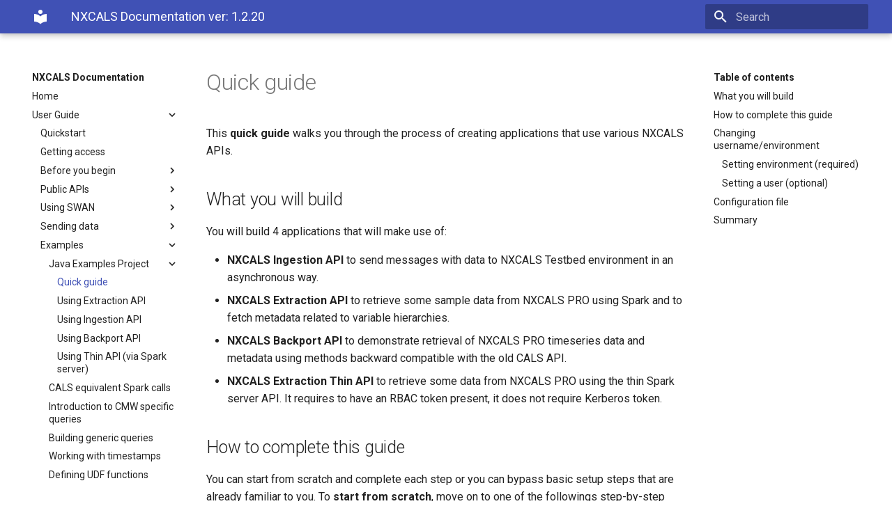

--- FILE ---
content_type: text/html; charset=UTF-8
request_url: https://nxcals-docs.web.cern.ch/1.2.20/user-guide/examples-project/examples-project/
body_size: 51464
content:

<!doctype html>
<html lang="en" class="no-js">
  <head>
    
      <meta charset="utf-8">
      <meta name="viewport" content="width=device-width,initial-scale=1">
      
      
      
      
      <link rel="shortcut icon" href="../../../assets/images/favicon.png">
      <meta name="generator" content="mkdocs-1.1.2, mkdocs-material-6.2.8">
    
    
      
        <title>Quick guide - NXCALS Documentation</title>
      
    
    
      <link rel="stylesheet" href="../../../assets/stylesheets/main.cb6bc1d0.min.css">
      
        
        <link rel="stylesheet" href="../../../assets/stylesheets/palette.39b8e14a.min.css">
        
      
    
    
    
      
        
        <link rel="preconnect" href="https://fonts.gstatic.com" crossorigin>
        <link rel="stylesheet" href="https://fonts.googleapis.com/css?family=Roboto:300,400,400i,700%7CRoboto+Mono&display=fallback">
        <style>body,input{font-family:"Roboto",-apple-system,BlinkMacSystemFont,Helvetica,Arial,sans-serif}code,kbd,pre{font-family:"Roboto Mono",SFMono-Regular,Consolas,Menlo,monospace}</style>
      
    
    
    
      <link rel="stylesheet" href="../../../tabs.css">
    
      <link rel="stylesheet" href="../../../links.css">
    
    
      
    
    
  </head>
  
  
    
    
    
    
    
    <body dir="ltr" data-md-color-scheme="" data-md-color-primary="none" data-md-color-accent="none">
      
  
    
    <input class="md-toggle" data-md-toggle="drawer" type="checkbox" id="__drawer" autocomplete="off">
    <input class="md-toggle" data-md-toggle="search" type="checkbox" id="__search" autocomplete="off">
    <label class="md-overlay" for="__drawer"></label>
    <div data-md-component="skip">
      
        
        <a href="#what-you-will-build" class="md-skip">
          Skip to content
        </a>
      
    </div>
    <div data-md-component="announce">
      
    </div>
    


<header class="md-header" data-md-component="header">
    <nav class="md-header-nav md-grid" aria-label="Header">
        <a href="../../.." title="NXCALS Documentation" class="md-header-nav__button md-logo" aria-label="NXCALS Documentation">
            
  
  <svg xmlns="http://www.w3.org/2000/svg" viewBox="0 0 24 24"><path d="M12 8a3 3 0 003-3 3 3 0 00-3-3 3 3 0 00-3 3 3 3 0 003 3m0 3.54C9.64 9.35 6.5 8 3 8v11c3.5 0 6.64 1.35 9 3.54 2.36-2.19 5.5-3.54 9-3.54V8c-3.5 0-6.64 1.35-9 3.54z"/></svg>

        </a>
        <label class="md-header-nav__button md-icon" for="__drawer">
            <svg xmlns="http://www.w3.org/2000/svg" viewBox="0 0 24 24"><path d="M3 6h18v2H3V6m0 5h18v2H3v-2m0 5h18v2H3v-2z"/></svg>
        </label>
        <div class="md-header-nav__title" data-md-component="header-title">
            
            <div class="md-header-nav__ellipsis">
          <span class="md-header-nav__topic md-ellipsis">
            NXCALS Documentation ver: 1.2.20
          </span>
                <span class="md-header-nav__topic md-ellipsis">
            
              Quick guide
            
          </span>
            </div>
            
        </div>
        
        <label class="md-header-nav__button md-icon" for="__search">
            <svg xmlns="http://www.w3.org/2000/svg" viewBox="0 0 24 24"><path d="M9.5 3A6.5 6.5 0 0116 9.5c0 1.61-.59 3.09-1.56 4.23l.27.27h.79l5 5-1.5 1.5-5-5v-.79l-.27-.27A6.516 6.516 0 019.5 16 6.5 6.5 0 013 9.5 6.5 6.5 0 019.5 3m0 2C7 5 5 7 5 9.5S7 14 9.5 14 14 12 14 9.5 12 5 9.5 5z"/></svg>
        </label>
        
<div class="md-search" data-md-component="search" role="dialog">
  <label class="md-search__overlay" for="__search"></label>
  <div class="md-search__inner" role="search">
    <form class="md-search__form" name="search">
      <input type="text" class="md-search__input" name="query" aria-label="Search" placeholder="Search" autocapitalize="off" autocorrect="off" autocomplete="off" spellcheck="false" data-md-component="search-query" data-md-state="active" required>
      <label class="md-search__icon md-icon" for="__search">
        <svg xmlns="http://www.w3.org/2000/svg" viewBox="0 0 24 24"><path d="M9.5 3A6.5 6.5 0 0116 9.5c0 1.61-.59 3.09-1.56 4.23l.27.27h.79l5 5-1.5 1.5-5-5v-.79l-.27-.27A6.516 6.516 0 019.5 16 6.5 6.5 0 013 9.5 6.5 6.5 0 019.5 3m0 2C7 5 5 7 5 9.5S7 14 9.5 14 14 12 14 9.5 12 5 9.5 5z"/></svg>
        <svg xmlns="http://www.w3.org/2000/svg" viewBox="0 0 24 24"><path d="M20 11v2H8l5.5 5.5-1.42 1.42L4.16 12l7.92-7.92L13.5 5.5 8 11h12z"/></svg>
      </label>
      <button type="reset" class="md-search__icon md-icon" aria-label="Clear" data-md-component="search-reset" tabindex="-1">
        <svg xmlns="http://www.w3.org/2000/svg" viewBox="0 0 24 24"><path d="M19 6.41L17.59 5 12 10.59 6.41 5 5 6.41 10.59 12 5 17.59 6.41 19 12 13.41 17.59 19 19 17.59 13.41 12 19 6.41z"/></svg>
      </button>
    </form>
    <div class="md-search__output">
      <div class="md-search__scrollwrap" data-md-scrollfix>
        <div class="md-search-result" data-md-component="search-result">
          <div class="md-search-result__meta">
            Initializing search
          </div>
          <ol class="md-search-result__list"></ol>
        </div>
      </div>
    </div>
  </div>
</div>
        
        
    </nav>
</header>

    <div class="md-container" data-md-component="container">
      
      
        
      
      <main class="md-main" data-md-component="main">
        <div class="md-main__inner md-grid">
          

<div class="md-sidebar md-sidebar--primary" data-md-component="navigation">
    <div class="md-sidebar__scrollwrap">
        <div class="md-sidebar__inner">
            




<nav class="md-nav md-nav--primary" aria-label="Navigation" data-md-level="0">
  <label class="md-nav__title" for="__drawer">
    <a href="../../.." title="NXCALS Documentation" class="md-nav__button md-logo" aria-label="NXCALS Documentation">
      
  
  <svg xmlns="http://www.w3.org/2000/svg" viewBox="0 0 24 24"><path d="M12 8a3 3 0 003-3 3 3 0 00-3-3 3 3 0 00-3 3 3 3 0 003 3m0 3.54C9.64 9.35 6.5 8 3 8v11c3.5 0 6.64 1.35 9 3.54 2.36-2.19 5.5-3.54 9-3.54V8c-3.5 0-6.64 1.35-9 3.54z"/></svg>

    </a>
    NXCALS Documentation
  </label>
  
  <ul class="md-nav__list" data-md-scrollfix>
    
      
      
      

  
  
  
    <li class="md-nav__item">
      <a href="../../.." class="md-nav__link">
        Home
      </a>
    </li>
  

    
      
      
      

  
  
    
  
  
    
    <li class="md-nav__item md-nav__item--active md-nav__item--nested">
      
      
        <input class="md-nav__toggle md-toggle" data-md-toggle="nav-2" type="checkbox" id="nav-2" checked>
      
      <label class="md-nav__link" for="nav-2">
        User Guide
        <span class="md-nav__icon md-icon"></span>
      </label>
      <nav class="md-nav" aria-label="User Guide" data-md-level="1">
        <label class="md-nav__title" for="nav-2">
          <span class="md-nav__icon md-icon"></span>
          User Guide
        </label>
        <ul class="md-nav__list" data-md-scrollfix>
          
          
            
  
  
  
    <li class="md-nav__item">
      <a href="../../data-access/quickstart/" class="md-nav__link">
        Quickstart
      </a>
    </li>
  

          
            
  
  
  
    <li class="md-nav__item">
      <a href="../../data-access/nxcals-access-request/" class="md-nav__link">
        Getting access
      </a>
    </li>
  

          
            
  
  
  
    
    <li class="md-nav__item md-nav__item--nested">
      
      
        <input class="md-nav__toggle md-toggle" data-md-toggle="nav-2-3" type="checkbox" id="nav-2-3" >
      
      <label class="md-nav__link" for="nav-2-3">
        Before you begin
        <span class="md-nav__icon md-icon"></span>
      </label>
      <nav class="md-nav" aria-label="Before you begin" data-md-level="2">
        <label class="md-nav__title" for="nav-2-3">
          <span class="md-nav__icon md-icon"></span>
          Before you begin
        </label>
        <ul class="md-nav__list" data-md-scrollfix>
          
          
            
  
  
  
    <li class="md-nav__item">
      <a href="../../data-access/authentication/" class="md-nav__link">
        Authentication methods
      </a>
    </li>
  

          
            
  
  
  
    <li class="md-nav__item">
      <a href="../../environment/" class="md-nav__link">
        Environment settings
      </a>
    </li>
  

          
            
  
  
  
    <li class="md-nav__item">
      <a href="../../spark-session/" class="md-nav__link">
        Spark session creation
      </a>
    </li>
  

          
            
  
  
  
    <li class="md-nav__item">
      <a href="../../data-access/access-methods/" class="md-nav__link">
        Data extraction methods
      </a>
    </li>
  

          
            
  
  
  
    <li class="md-nav__item">
      <a href="../../data-access/py4j-jpype-installaton/" class="md-nav__link">
        Python for Java APIs
      </a>
    </li>
  

          
        </ul>
      </nav>
    </li>
  

          
            
  
  
  
    
    <li class="md-nav__item md-nav__item--nested">
      
      
        <input class="md-nav__toggle md-toggle" data-md-toggle="nav-2-4" type="checkbox" id="nav-2-4" >
      
      <label class="md-nav__link" for="nav-2-4">
        Public APIs
        <span class="md-nav__icon md-icon"></span>
      </label>
      <nav class="md-nav" aria-label="Public APIs" data-md-level="2">
        <label class="md-nav__title" for="nav-2-4">
          <span class="md-nav__icon md-icon"></span>
          Public APIs
        </label>
        <ul class="md-nav__list" data-md-scrollfix>
          
          
            
  
  
  
    <li class="md-nav__item">
      <a href="../../metadata-api/" class="md-nav__link">
        Metadata API
      </a>
    </li>
  

          
            
  
  
  
    <li class="md-nav__item">
      <a href="../../extraction-api/" class="md-nav__link">
        Extraction API
      </a>
    </li>
  

          
            
  
  
  
    <li class="md-nav__item">
      <a href="../../extraction-api-thin/" class="md-nav__link">
        Extraction Thin API
      </a>
    </li>
  

          
            
  
  
  
    <li class="md-nav__item">
      <a href="../../cern-extraction-api/" class="md-nav__link">
        CERN Extraction API
      </a>
    </li>
  

          
            
  
  
  
    <li class="md-nav__item">
      <a href="../../backport-api/" class="md-nav__link">
        Backport API
      </a>
    </li>
  

          
            
  
  
  
    <li class="md-nav__item">
      <a href="../../ingestion-api/" class="md-nav__link">
        Ingestion API
      </a>
    </li>
  

          
        </ul>
      </nav>
    </li>
  

          
            
  
  
  
    
    <li class="md-nav__item md-nav__item--nested">
      
      
        <input class="md-nav__toggle md-toggle" data-md-toggle="nav-2-5" type="checkbox" id="nav-2-5" >
      
      <label class="md-nav__link" for="nav-2-5">
        Using SWAN
        <span class="md-nav__icon md-icon"></span>
      </label>
      <nav class="md-nav" aria-label="Using SWAN" data-md-level="2">
        <label class="md-nav__title" for="nav-2-5">
          <span class="md-nav__icon md-icon"></span>
          Using SWAN
        </label>
        <ul class="md-nav__list" data-md-scrollfix>
          
          
            
  
  
  
    <li class="md-nav__item">
      <a href="../../swan/swan-session/" class="md-nav__link">
        Session creation
      </a>
    </li>
  

          
            
  
  
  
    <li class="md-nav__item">
      <a href="../../swan/notebook-examples/" class="md-nav__link">
        Example notebooks
      </a>
    </li>
  

          
        </ul>
      </nav>
    </li>
  

          
            
  
  
  
    
    <li class="md-nav__item md-nav__item--nested">
      
      
        <input class="md-nav__toggle md-toggle" data-md-toggle="nav-2-6" type="checkbox" id="nav-2-6" >
      
      <label class="md-nav__link" for="nav-2-6">
        Sending data
        <span class="md-nav__icon md-icon"></span>
      </label>
      <nav class="md-nav" aria-label="Sending data" data-md-level="2">
        <label class="md-nav__title" for="nav-2-6">
          <span class="md-nav__icon md-icon"></span>
          Sending data
        </label>
        <ul class="md-nav__list" data-md-scrollfix>
          
          
            
  
  
  
    <li class="md-nav__item">
      <a href="../../using-ingestion-api/" class="md-nav__link">
        Using Ingestion API directly
      </a>
    </li>
  

          
            
  
  
  
    
    <li class="md-nav__item md-nav__item--nested">
      
      
        <input class="md-nav__toggle md-toggle" data-md-toggle="nav-2-6-2" type="checkbox" id="nav-2-6-2" >
      
      <label class="md-nav__link" for="nav-2-6-2">
        Using existing datasources
        <span class="md-nav__icon md-icon"></span>
      </label>
      <nav class="md-nav" aria-label="Using existing datasources" data-md-level="3">
        <label class="md-nav__title" for="nav-2-6-2">
          <span class="md-nav__icon md-icon"></span>
          Using existing datasources
        </label>
        <ul class="md-nav__list" data-md-scrollfix>
          
          
            
  
  
  
    <li class="md-nav__item">
      <a href="../../logging-subscription/how-to-send-data/" class="md-nav__link">
        Selecting datasource
      </a>
    </li>
  

          
            
  
  
  
    <li class="md-nav__item">
      <a href="../../data-access/CMW/ccde-access-request/" class="md-nav__link">
        CCDE access request
      </a>
    </li>
  

          
            
  
  
  
    <li class="md-nav__item">
      <a href="../../logging-subscription/cmw-subscription-registration/" class="md-nav__link">
        CMW subcriptions registration
      </a>
    </li>
  

          
        </ul>
      </nav>
    </li>
  

          
        </ul>
      </nav>
    </li>
  

          
            
  
  
    
  
  
    
    <li class="md-nav__item md-nav__item--active md-nav__item--nested">
      
      
        <input class="md-nav__toggle md-toggle" data-md-toggle="nav-2-7" type="checkbox" id="nav-2-7" checked>
      
      <label class="md-nav__link" for="nav-2-7">
        Examples
        <span class="md-nav__icon md-icon"></span>
      </label>
      <nav class="md-nav" aria-label="Examples" data-md-level="2">
        <label class="md-nav__title" for="nav-2-7">
          <span class="md-nav__icon md-icon"></span>
          Examples
        </label>
        <ul class="md-nav__list" data-md-scrollfix>
          
          
            
  
  
    
  
  
    
    <li class="md-nav__item md-nav__item--active md-nav__item--nested">
      
      
        <input class="md-nav__toggle md-toggle" data-md-toggle="nav-2-7-1" type="checkbox" id="nav-2-7-1" checked>
      
      <label class="md-nav__link" for="nav-2-7-1">
        Java Examples Project
        <span class="md-nav__icon md-icon"></span>
      </label>
      <nav class="md-nav" aria-label="Java Examples Project" data-md-level="3">
        <label class="md-nav__title" for="nav-2-7-1">
          <span class="md-nav__icon md-icon"></span>
          Java Examples Project
        </label>
        <ul class="md-nav__list" data-md-scrollfix>
          
          
            
  
  
    
  
  
    <li class="md-nav__item md-nav__item--active">
      
      <input class="md-nav__toggle md-toggle" data-md-toggle="toc" type="checkbox" id="__toc">
      
      
        <label class="md-nav__link md-nav__link--active" for="__toc">
          Quick guide
          <span class="md-nav__icon md-icon"></span>
        </label>
      
      <a href="./" class="md-nav__link md-nav__link--active">
        Quick guide
      </a>
      
        
<nav class="md-nav md-nav--secondary" aria-label="Table of contents">
  
  
  
    <label class="md-nav__title" for="__toc">
      <span class="md-nav__icon md-icon"></span>
      Table of contents
    </label>
    <ul class="md-nav__list" data-md-scrollfix>
      
        <li class="md-nav__item">
  <a href="#what-you-will-build" class="md-nav__link">
    What you will build
  </a>
  
</li>
      
        <li class="md-nav__item">
  <a href="#how-to-complete-this-guide" class="md-nav__link">
    How to complete this guide
  </a>
  
</li>
      
        <li class="md-nav__item">
  <a href="#changing-usernameenvironment" class="md-nav__link">
    Changing username/environment
  </a>
  
    <nav class="md-nav" aria-label="Changing username/environment">
      <ul class="md-nav__list">
        
          <li class="md-nav__item">
  <a href="#setting-environment-required" class="md-nav__link">
    Setting environment (required)
  </a>
  
</li>
        
          <li class="md-nav__item">
  <a href="#setting-a-user-optional" class="md-nav__link">
    Setting a user (optional)
  </a>
  
</li>
        
      </ul>
    </nav>
  
</li>
      
        <li class="md-nav__item">
  <a href="#configuration-file" class="md-nav__link">
    Configuration file
  </a>
  
</li>
      
        <li class="md-nav__item">
  <a href="#summary" class="md-nav__link">
    Summary
  </a>
  
</li>
      
    </ul>
  
</nav>
      
    </li>
  

          
            
  
  
  
    <li class="md-nav__item">
      <a href="../examples-extraction/" class="md-nav__link">
        Using Extraction API
      </a>
    </li>
  

          
            
  
  
  
    <li class="md-nav__item">
      <a href="../examples-ingestion/" class="md-nav__link">
        Using Ingestion API
      </a>
    </li>
  

          
            
  
  
  
    <li class="md-nav__item">
      <a href="../examples-backport/" class="md-nav__link">
        Using Backport API
      </a>
    </li>
  

          
            
  
  
  
    <li class="md-nav__item">
      <a href="../examples-extraction-thin/" class="md-nav__link">
        Using Thin API (via Spark server)
      </a>
    </li>
  

          
        </ul>
      </nav>
    </li>
  

          
            
  
  
  
    <li class="md-nav__item">
      <a href="../../examples/cals-equivalent-calls/" class="md-nav__link">
        CALS equivalent Spark calls
      </a>
    </li>
  

          
            
  
  
  
    <li class="md-nav__item">
      <a href="../../examples/cmw-queries/" class="md-nav__link">
        Introduction to CMW specific queries
      </a>
    </li>
  

          
            
  
  
  
    <li class="md-nav__item">
      <a href="../../examples/generic-queries/" class="md-nav__link">
        Building generic queries
      </a>
    </li>
  

          
            
  
  
  
    <li class="md-nav__item">
      <a href="../../examples/timestamps/" class="md-nav__link">
        Working with timestamps
      </a>
    </li>
  

          
            
  
  
  
    <li class="md-nav__item">
      <a href="../../examples/udf-python/" class="md-nav__link">
        Defining UDF functions
      </a>
    </li>
  

          
            
  
  
  
    <li class="md-nav__item">
      <a href="../../examples/df-with-sqlapi-example/" class="md-nav__link">
        Spark SQL & DataFrame APIs
      </a>
    </li>
  

          
            
  
  
  
    <li class="md-nav__item">
      <a href="../../examples/field-types/" class="md-nav__link">
        Extracting field types
      </a>
    </li>
  

          
            
  
  
  
    <li class="md-nav__item">
      <a href="../../examples/multiple-schemas/" class="md-nav__link">
        Multiple schemas data extraction
      </a>
    </li>
  

          
            
  
  
  
    <li class="md-nav__item">
      <a href="../../examples/standalone-app/" class="md-nav__link">
        Standalone application
      </a>
    </li>
  

          
            
  
  
  
    <li class="md-nav__item">
      <a href="../../examples/vector_contexts/" class="md-nav__link">
        Working with vector contexts
      </a>
    </li>
  

          
            
  
  
  
    <li class="md-nav__item">
      <a href="../../examples/fundamentals/" class="md-nav__link">
        Working with fundamentals data
      </a>
    </li>
  

          
            
  
  
  
    <li class="md-nav__item">
      <a href="../../examples/snapshots/" class="md-nav__link">
        Working with snapshots and variable lists
      </a>
    </li>
  

          
        </ul>
      </nav>
    </li>
  

          
        </ul>
      </nav>
    </li>
  

    
      
      
      

  
  
  
    <li class="md-nav__item">
      <a href="../../faq/" class="md-nav__link">
        FAQ
      </a>
    </li>
  

    
      
      
      

  
  
  
    <li class="md-nav__item">
      <a href="../../java-documentation/" class="md-nav__link">
        API Java Doc
      </a>
    </li>
  

    
      
      
      

  
  
  
    <li class="md-nav__item">
      <a href="../../supported-software-versions/" class="md-nav__link">
        Supported software versions
      </a>
    </li>
  

    
  </ul>
</nav>
            <ul class="md-nav__list">
                <li class="md-nav__item"/>
                <a href="/versions.html" class="md-nav__link-big" title="Back to documentation versions directory">Documentation versions directory</a>
                </li>
            </ul>
        </div>
    </div>
</div>


<div class="md-sidebar md-sidebar--secondary" data-md-component="toc">
    <div class="md-sidebar__scrollwrap">
        <div class="md-sidebar__inner">
            
<nav class="md-nav md-nav--secondary" aria-label="Table of contents">
  
  
  
    <label class="md-nav__title" for="__toc">
      <span class="md-nav__icon md-icon"></span>
      Table of contents
    </label>
    <ul class="md-nav__list" data-md-scrollfix>
      
        <li class="md-nav__item">
  <a href="#what-you-will-build" class="md-nav__link">
    What you will build
  </a>
  
</li>
      
        <li class="md-nav__item">
  <a href="#how-to-complete-this-guide" class="md-nav__link">
    How to complete this guide
  </a>
  
</li>
      
        <li class="md-nav__item">
  <a href="#changing-usernameenvironment" class="md-nav__link">
    Changing username/environment
  </a>
  
    <nav class="md-nav" aria-label="Changing username/environment">
      <ul class="md-nav__list">
        
          <li class="md-nav__item">
  <a href="#setting-environment-required" class="md-nav__link">
    Setting environment (required)
  </a>
  
</li>
        
          <li class="md-nav__item">
  <a href="#setting-a-user-optional" class="md-nav__link">
    Setting a user (optional)
  </a>
  
</li>
        
      </ul>
    </nav>
  
</li>
      
        <li class="md-nav__item">
  <a href="#configuration-file" class="md-nav__link">
    Configuration file
  </a>
  
</li>
      
        <li class="md-nav__item">
  <a href="#summary" class="md-nav__link">
    Summary
  </a>
  
</li>
      
    </ul>
  
</nav>
        </div>
    </div>
</div>


          <div class="md-content">
            <article class="md-content__inner md-typeset">
              
                
                
                  <h1>Quick guide</h1>
                
                <p>This <strong>quick guide</strong> walks you through the process of creating applications that use various NXCALS APIs.</p>
<h2 id="what-you-will-build">What you will build</h2>
<p>You will build 4 applications that will make use of:</p>
<ul>
<li><strong>NXCALS Ingestion API</strong> to send messages with data to NXCALS Testbed environment in an asynchronous way.</li>
<li><strong>NXCALS Extraction API</strong> to retrieve some sample data from NXCALS PRO using Spark and to fetch metadata related to variable hierarchies.</li>
<li><strong>NXCALS Backport API</strong> to demonstrate retrieval of NXCALS PRO timeseries data and metadata using methods backward compatible with the old CALS API.</li>
<li><strong>NXCALS Extraction Thin API</strong> to retrieve some data from NXCALS PRO using the thin Spark server API. It requires to have an RBAC token present, it does not require Kerberos token.</li>
</ul>
<h2 id="how-to-complete-this-guide">How to complete this guide</h2>
<p>You can start from scratch and complete each step or you can bypass basic setup steps that are already familiar to you.
To <strong>start from scratch</strong>, move on to one of the followings step-by-step guides:</p>
<ul>
<li><a href="../examples-ingestion">NXCALS data ingestion</a></li>
<li><a href="../examples-extraction">NXCALS data extraction</a></li>
<li><a href="../examples-backport">NXCALS backward compatible data retrieval</a></li>
<li><a href="../examples-extraction-thin">NXCALS data extraction via thin Spark server</a></li>
</ul>
<p>To <strong>skip the basics</strong> and run the examples code immediately, do the following:</p>
<ol>
<li>Install sources on your machine using git clone:
   <div class="highlight"><pre><span></span><code>git clone ssh://git@gitlab.cern.ch:7999/acc-logging-team/nxcals-examples.git
</code></pre></div></li>
<li>cd into <code>nxcals-examples</code> and build all the modules:
    <div class="highlight"><pre><span></span><code>./gradlew clean build -Duser.name<span class="o">=</span><span class="s2">&quot;your.username&quot;</span> -Duser.password<span class="o">=</span><span class="s2">&quot;your.password&quot;</span>
</code></pre></div>
    <div class="highlight"><pre><span></span><code>Please provide values for &quot;your.username&quot; and &quot;your.password&quot;. These are required
by *extraction-api-thin-examples* module which requires RBAC login to work.
</code></pre></div></li>
<li>Obtain Kerberos ticket and check its validity (Kerberos software must be installed):
    <div class="highlight"><pre><span></span><code>kinit
klist
</code></pre></div></li>
<li>Run examples from all the modules:
    <div class="highlight"><pre><span></span><code>./gradlew run -Duser.name<span class="o">=</span><span class="s2">&quot;your.username&quot;</span> -Duser.password<span class="o">=</span><span class="s2">&quot;your.password&quot;</span>
</code></pre></div>
    or individually:
    <div class="highlight"><pre><span></span><code><span class="nb">cd</span> extraction-api-examples<span class="p">;</span> ../gradlew run<span class="p">;</span> <span class="nb">cd</span> ..

<span class="nb">cd</span> ingestion-api-examples<span class="p">;</span> ../gradlew run<span class="p">;</span> <span class="nb">cd</span> ..

<span class="nb">cd</span> backport-api-examples<span class="p">;</span> ../gradlew runTimeseries<span class="p">;</span> ../gradlew runMetadata<span class="p">;</span> <span class="nb">cd</span> ..

<span class="nb">cd</span> extraction-api-thin-examples<span class="p">;</span> ../gradlew run -Duser.name<span class="o">=</span><span class="s2">&quot;your.username&quot;</span> -Duser.password<span class="o">=</span><span class="s2">&quot;your.password&quot;</span><span class="p">;</span> <span class="nb">cd</span> ..
</code></pre></div></li>
</ol>
<p>At this stage an output from the programs executions should be generated.</p>
<h2 id="changing-usernameenvironment">Changing username/environment</h2>
<div class="admonition note">
<p class="admonition-title">Need to run examples as another user or in another environment?</p>
<h3 id="setting-environment-required">Setting environment (required)</h3>
<p>For using of using NXCALS APIs, main classes of the example applications <strong>must contain</strong> a neccessary minimum bootstrap (enclosed in a static block):</p>
<div class="tabbed-set" data-tabs="1:2"><input checked="checked" id="__tabbed_1_1" name="__tabbed_1" type="radio" /><label for="__tabbed_1_1">NXCALS Testbed</label><div class="tabbed-content">
<div class="highlight"><pre><span></span><code><span class="kd">static</span> <span class="p">{</span>
    <span class="c1">// NXCALS Testbed</span>
    <span class="n">System</span><span class="p">.</span><span class="na">setProperty</span><span class="p">(</span><span class="s">&quot;service.url&quot;</span><span class="p">,</span> <span class="s">&quot;https://cs-ccr-testbed2.cern.ch:19093,https://cs-ccr-testbed2.cern.ch:19094,https://cs-ccr-testbed3.cern.ch:19093,https://cs-ccr-nxcalstbs1.cern.ch:19093,https://cs-ccr-nxcalstbs2.cern.ch:19093&quot;</span><span class="p">);</span>

    <span class="c1">// Required for ingestion</span>
    <span class="n">System</span><span class="p">.</span><span class="na">setProperty</span><span class="p">(</span><span class="s">&quot;kafka.producer.bootstrap.servers&quot;</span><span class="p">,</span> <span class="s">&quot;cs-ccr-nxcalstbs1.cern.ch:9092,cs-ccr-nxcalstbs2.cern.ch:9092,cs-ccr-nxcalstbs3.cern.ch:9092,cs-ccr-nxcalstbs4.cern.ch:9092&quot;</span><span class="p">);</span>

    <span class="c1">// Required for Thin API</span>
    <span class="n">System</span><span class="p">.</span><span class="na">setProperty</span><span class="p">(</span><span class="s">&quot;spark.servers.url&quot;</span><span class="p">,</span> <span class="s">&quot;cs-ccr-nxcalstbs2.cern.ch:15000,cs-ccr-nxcalstbs3.cern.ch:15000,cs-ccr-nxcalstbs4.cern.ch:15000&quot;</span><span class="p">);</span>
<span class="p">}</span>
</code></pre></div>
</div>
<input id="__tabbed_1_2" name="__tabbed_1" type="radio" /><label for="__tabbed_1_2">NXCALS PRO</label><div class="tabbed-content">
<div class="highlight"><pre><span></span><code><span class="kd">static</span> <span class="p">{</span>
    <span class="c1">// NXCALS PRO</span>
    <span class="n">System</span><span class="p">.</span><span class="na">setProperty</span><span class="p">(</span><span class="s">&quot;service.url&quot;</span><span class="p">,</span> <span class="s">&quot;https://cs-ccr-nxcals5.cern.ch:19093,https://cs-ccr-nxcals5.cern.ch:19094,https://cs-ccr-nxcals6.cern.ch:19093,https://cs-ccr-nxcals6.cern.ch:19094,https://cs-ccr-nxcals7.cern.ch:19093,https://cs-ccr-nxcals7.cern.ch:19094,https://cs-ccr-nxcals8.cern.ch:19093,https://cs-ccr-nxcals8.cern.ch:19094&quot;</span><span class="p">);</span>

    <span class="c1">// Required for ingestion</span>
    <span class="n">System</span><span class="p">.</span><span class="na">setProperty</span><span class="p">(</span><span class="s">&quot;kafka.producer.bootstrap.servers&quot;</span><span class="p">,</span> <span class="s">&quot;cs-ccr-nxcalsstr4.cern.ch:9092,cs-ccr-nxcalsstr5.cern.ch:9092,cs-ccr-nxcalsstr6.cern.ch:9092,cs-ccr-nxcalsstr7.cern.ch:9092&quot;</span><span class="p">);</span>

    <span class="c1">// Required for Thin API</span>
    <span class="n">System</span><span class="p">.</span><span class="na">setProperty</span><span class="p">(</span><span class="s">&quot;spark.servers.url&quot;</span><span class="p">,</span> <span class="s">&quot;cs-ccr-nxcals5.cern.ch:15000,cs-ccr-nxcals6.cern.ch:15000,cs-ccr-nxcals7.cern.ch:15000,cs-ccr-nxcals8.cern.ch:15000&quot;</span><span class="p">);</span>
<span class="p">}</span>
</code></pre></div>
</div>
</div>
<h3 id="setting-a-user-optional">Setting a user (optional)</h3>
<p>NXCALS uses Kerberos to authenticate it's users. If you require to impersonate another user/service account, 
some "adjustment" is required before running the examples.</p>
<ol>
<li>kerberos.keytab system property may need to be adjusted and point to the keytab file location</li>
<li>kerberos.principal must be equal to username of the user/service account that you need to impersonate</li>
</ol>
<p>from the provided bootsrap template it is sufficient to uncomment the following lines and supply it with a apprropriate informatin
<div class="highlight"><pre><span></span><code>    <span class="c1">//System.setProperty(&quot;kerberos.principal&quot;, &quot;nxcalsuser&quot;);</span>
    <span class="c1">//System.setProperty(&quot;kerberos.keytab&quot;, &quot;/opt/nxcalsuser/.keytab&quot;);</span>
</code></pre></div></p>
<p>More info at: <a href="../../data-access/authentication/#kerberos-keytab-file-generation">Kerberos keytab file generation</a></p>
<p>Another way of executing the application as another user is through the usage of <a href="../../data-access/authentication/#rbac-authentication">RBAC authentication</a>.</p>
</div>
<p>Below one can find a complete code snippet with required settings for user called "nxcalsuser" pointing to NXCALS PRO and Testbed environments:</p>
<div class="tabbed-set" data-tabs="2:2"><input checked="checked" id="__tabbed_2_1" name="__tabbed_2" type="radio" /><label for="__tabbed_2_1">NXCALS Testbed</label><div class="tabbed-content">
<div class="highlight"><pre><span></span><code>    <span class="kd">static</span> <span class="p">{</span>
        <span class="n">System</span><span class="p">.</span><span class="na">setProperty</span><span class="p">(</span><span class="s">&quot;logging.config&quot;</span><span class="p">,</span> <span class="s">&quot;classpath:log4j2.yml&quot;</span><span class="p">);</span>

        <span class="c1">// Uncomment in order to overwrite the default security settings. </span>
        <span class="c1">//System.setProperty(&quot;javax.net.ssl.trustStore&quot;, &quot;/opt/nxcalsuser/nxcals_cacerts&quot;);</span>
        <span class="c1">//System.setProperty(&quot;javax.net.ssl.trustStorePassword&quot;, &quot;nxcals&quot;);</span>

        <span class="c1">// Uncomment to provide principal and path to your keytab, by default the process acquires that info</span>
        <span class="c1">// from the locally cached kerberos ticket </span>
        <span class="n">System</span><span class="p">.</span><span class="na">setProperty</span><span class="p">(</span><span class="s">&quot;kerberos.principal&quot;</span><span class="p">,</span> <span class="s">&quot;nxcalsuser&quot;</span><span class="p">);</span>
        <span class="n">System</span><span class="p">.</span><span class="na">setProperty</span><span class="p">(</span><span class="s">&quot;kerberos.keytab&quot;</span><span class="p">,</span> <span class="s">&quot;/opt/nxcalsuser/.keytab&quot;</span><span class="p">);</span>

        <span class="c1">// NXCALS Testbed</span>
        <span class="n">System</span><span class="p">.</span><span class="na">setProperty</span><span class="p">(</span><span class="s">&quot;service.url&quot;</span><span class="p">,</span> <span class="s">&quot;https://cs-ccr-testbed2.cern.ch:19093,https://cs-ccr-testbed2.cern.ch:19094,https://cs-ccr-testbed3.cern.ch:19093,https://cs-ccr-nxcalstbs1.cern.ch:19093,https://cs-ccr-nxcalstbs2.cern.ch:19093&quot;</span><span class="p">);</span>
    <span class="p">}</span>
</code></pre></div>
</div>
<input id="__tabbed_2_2" name="__tabbed_2" type="radio" /><label for="__tabbed_2_2">NXCALS PRO</label><div class="tabbed-content">
<div class="highlight"><pre><span></span><code>    <span class="kd">static</span> <span class="p">{</span>
        <span class="n">System</span><span class="p">.</span><span class="na">setProperty</span><span class="p">(</span><span class="s">&quot;logging.config&quot;</span><span class="p">,</span> <span class="s">&quot;classpath:log4j2.yml&quot;</span><span class="p">);</span>

        <span class="c1">// Uncomment in order to overwrite the default security settings.</span>
        <span class="c1">//System.setProperty(&quot;javax.net.ssl.trustStore&quot;, &quot;/opt/nxcalsuser/nxcals_cacerts&quot;);</span>
        <span class="c1">//System.setProperty(&quot;javax.net.ssl.trustStorePassword&quot;, &quot;nxcals&quot;);</span>

        <span class="c1">// Uncomment to provide principal and path to your keytab, by default the process acquires that info</span>
        <span class="c1">// from the locally cached kerberos ticket</span>
        <span class="n">System</span><span class="p">.</span><span class="na">setProperty</span><span class="p">(</span><span class="s">&quot;kerberos.principal&quot;</span><span class="p">,</span> <span class="s">&quot;nxcalsuser&quot;</span><span class="p">);</span>
        <span class="n">System</span><span class="p">.</span><span class="na">setProperty</span><span class="p">(</span><span class="s">&quot;kerberos.keytab&quot;</span><span class="p">,</span> <span class="s">&quot;/opt/nxcalsuser/.keytab&quot;</span><span class="p">);</span>

        <span class="c1">// NXCALS PRO</span>
        <span class="n">System</span><span class="p">.</span><span class="na">setProperty</span><span class="p">(</span><span class="s">&quot;service.url&quot;</span><span class="p">,</span> <span class="s">&quot;https://cs-ccr-nxcals5.cern.ch:19093,https://cs-ccr-nxcals5.cern.ch:19094,https://cs-ccr-nxcals6.cern.ch:19093,https://cs-ccr-nxcals6.cern.ch:19094,https://cs-ccr-nxcals7.cern.ch:19093,https://cs-ccr-nxcals7.cern.ch:19094,https://cs-ccr-nxcals8.cern.ch:19093,https://cs-ccr-nxcals8.cern.ch:19094&quot;</span><span class="p">);</span>
    <span class="p">}</span>
</code></pre></div>
</div>
</div>
<h2 id="configuration-file">Configuration file</h2>
<div class="admonition note">
<p class="admonition-title">Building dependencies for Gradle or CBNG</p>
<p>Take note that for using JavaApi to access NXCALS data you should include our umbrella library <strong>nxcals-extraction-starter</strong> as dependency in your project. The jar is located in our artifactory repository <a href="http://artifactory.cern.ch/ds-release-local/cern/nxcals/nxcals-extraction-starter">http://artifactory.cern.ch/ds-release-local/cern/nxcals/nxcals-extraction-starter</a></p>
<p>Another required library is <strong>nxcals-hadoop-pro-config</strong> containing configutation for our
production Hadoop installation (which is equally valid for NXCALS Testbed).</p>
</div>
<p>Examples of dependency configurations used for the project can be found below:</p>
<div class="tabbed-set" data-tabs="3:2"><input checked="checked" id="__tabbed_3_1" name="__tabbed_3" type="radio" /><label for="__tabbed_3_1">Gradle</label><div class="tabbed-content">
<div class="highlight"><pre><span></span><code><span class="n">apply</span> <span class="nl">plugin:</span><span class="s1">&#39;application&#39;</span>
<span class="n">mainClassName</span> <span class="o">=</span> <span class="s2">&quot;cern.myproject.DataAccessExample&quot;</span>

<span class="n">configurations</span><span class="o">.</span><span class="na">all</span> <span class="o">{</span>
    <span class="n">resolutionStrategy</span> <span class="o">{</span>
        <span class="n">eachDependency</span> <span class="o">{</span> <span class="n">DependencyResolveDetails</span> <span class="n">details</span> <span class="o">-&gt;</span>
            <span class="k">if</span> <span class="o">(</span><span class="n">details</span><span class="o">.</span><span class="na">requested</span><span class="o">.</span><span class="na">group</span><span class="o">.</span><span class="na">startsWith</span><span class="o">(</span><span class="s1">&#39;com.fasterxml.jackson&#39;</span><span class="o">))</span> <span class="o">{</span>
                <span class="n">details</span><span class="o">.</span><span class="na">useVersion</span> <span class="n">fasterxmlJacksonVersion</span>
            <span class="o">}</span>
        <span class="o">}</span>
   <span class="o">}</span>
<span class="c1">// Depending on your gradle version you might have to do those exclusions (prior to gradle 5.x it did not honor the exclusions from POMs).</span>
      <span class="n">exclude</span> <span class="nl">group:</span> <span class="s2">&quot;org.springframework.boot&quot;</span><span class="o">,</span> <span class="nl">module:</span> <span class="s2">&quot;spring-boot-starter-logging&quot;</span>
      <span class="n">exclude</span> <span class="nl">group:</span> <span class="s2">&quot;javax-validation&quot;</span><span class="o">,</span> <span class="nl">module:</span> <span class="s2">&quot;validation-api&quot;</span>
      <span class="n">exclude</span> <span class="nl">group:</span> <span class="s2">&quot;org.slf4j&quot;</span><span class="o">,</span> <span class="nl">module:</span> <span class="s2">&quot;slf4j-log4j12&quot;</span>
      <span class="n">exclude</span> <span class="nl">group:</span> <span class="s2">&quot;log4j&quot;</span><span class="o">,</span> <span class="nl">module:</span> <span class="s2">&quot;log4j&quot;</span>
      <span class="n">exclude</span> <span class="nl">group:</span> <span class="s2">&quot;log4j&quot;</span><span class="o">,</span> <span class="nl">module:</span> <span class="s2">&quot;apache-log4j-extras&quot;</span>
      <span class="n">exclude</span> <span class="nl">group:</span> <span class="s2">&quot;ch.qos.logback&quot;</span><span class="o">,</span> <span class="nl">module:</span> <span class="s2">&quot;logback-classic&quot;</span>
<span class="o">}</span>

<span class="n">dependencies</span> <span class="o">{</span>
    <span class="n">compile</span> <span class="nl">group:</span> <span class="s1">&#39;cern.nxcals&#39;</span><span class="o">,</span> <span class="nl">name:</span> <span class="s1">&#39;nxcals-extraction-starter&#39;</span><span class="o">,</span> <span class="nl">version:</span> <span class="n">nxcalsVersion</span>
    <span class="n">compile</span> <span class="nl">group:</span> <span class="s1">&#39;cern.nxcals&#39;</span><span class="o">,</span> <span class="nl">name:</span> <span class="s1">&#39;nxcals-hadoop-pro-config&#39;</span><span class="o">,</span> <span class="nl">version:</span> <span class="n">nxcalsVersion</span>


    <span class="n">compile</span> <span class="nl">group:</span> <span class="s1">&#39;org.springframework.boot&#39;</span><span class="o">,</span> <span class="nl">name:</span> <span class="s1">&#39;spring-boot-starter&#39;</span><span class="o">,</span> <span class="nl">version:</span> <span class="n">springBootVersion</span>
    <span class="n">compile</span> <span class="nl">group:</span> <span class="s1">&#39;org.springframework.boot&#39;</span><span class="o">,</span> <span class="nl">name:</span> <span class="s1">&#39;spring-boot-starter-validation&#39;</span><span class="o">,</span> <span class="nl">version:</span> <span class="n">springBootVersion</span>
    <span class="n">compile</span> <span class="nl">group:</span> <span class="s1">&#39;org.springframework.boot&#39;</span><span class="o">,</span> <span class="nl">name:</span> <span class="s1">&#39;spring-boot-starter-log4j2&#39;</span><span class="o">,</span> <span class="nl">version:</span> <span class="n">springBootVersion</span>

    <span class="n">compile</span> <span class="nl">group:</span> <span class="s1">&#39;org.apache.logging.log4j&#39;</span><span class="o">,</span> <span class="nl">name:</span> <span class="s1">&#39;log4j-1.2-api&#39;</span><span class="o">,</span> <span class="nl">version:</span> <span class="n">log4jVersion</span>
    <span class="n">compile</span> <span class="nl">group:</span> <span class="s1">&#39;org.apache.logging.log4j&#39;</span><span class="o">,</span> <span class="nl">name:</span> <span class="s1">&#39;log4j-slf4j-impl&#39;</span><span class="o">,</span> <span class="nl">version:</span> <span class="n">log4jVersion</span>

    <span class="c1">//Required for Yaml in Log4j2</span>
    <span class="n">compile</span> <span class="nl">group:</span> <span class="s1">&#39;com.fasterxml.jackson.core&#39;</span><span class="o">,</span> <span class="nl">name:</span> <span class="s1">&#39;jackson-databind&#39;</span><span class="o">,</span> <span class="nl">version:</span> <span class="n">fasterxmlJacksonVersion</span>
    <span class="n">compile</span> <span class="nl">group:</span> <span class="s1">&#39;com.fasterxml.jackson.dataformat&#39;</span><span class="o">,</span> <span class="nl">name:</span> <span class="s1">&#39;jackson-dataformat-yaml&#39;</span><span class="o">,</span> <span class="nl">version:</span> <span class="n">fasterxmlJacksonVersion</span>

    <span class="n">compileOnly</span> <span class="nl">group:</span> <span class="s1">&#39;org.projectlombok&#39;</span><span class="o">,</span> <span class="nl">name:</span> <span class="s1">&#39;lombok&#39;</span><span class="o">,</span> <span class="nl">version:</span> <span class="n">lombokVersion</span>
<span class="o">}</span>
</code></pre></div>
</div>
<input id="__tabbed_3_2" name="__tabbed_3" type="radio" /><label for="__tabbed_3_2">CBNG</label><div class="tabbed-content">
<div class="highlight"><pre><span></span><code><span class="cp">&lt;?xml version=&quot;1.0&quot; encoding=&quot;UTF-8&quot;?&gt;</span>

<span class="c">&lt;!-- !!! IMPORTANT: for CBNG configuration remove build.gradle files !!! --&gt;</span>
<span class="nt">&lt;products&gt;</span>
    <span class="nt">&lt;product</span> <span class="na">name=</span><span class="s">&quot;java-data-access&quot;</span> <span class="na">version=</span><span class="s">&quot;0.1.0&quot;</span> <span class="na">directory=</span><span class="s">&quot;accsoft/nxcals-examples/java-data-access&quot;</span><span class="nt">&gt;</span>
        <span class="nt">&lt;desc&gt;</span>Example code for interaction with the NXCALS service<span class="nt">&lt;/desc&gt;</span>
        <span class="nt">&lt;href/&gt;</span>

        <span class="nt">&lt;dependencies&gt;</span>
            <span class="nt">&lt;dep</span> <span class="na">product=</span><span class="s">&quot;nxcals-extraction-starter&quot;</span> <span class="nt">/&gt;</span>
            <span class="nt">&lt;dep</span> <span class="na">product=</span><span class="s">&quot;nxcals-hadoop-pro-config&quot;</span> <span class="nt">/&gt;</span>

            <span class="nt">&lt;dep</span> <span class="na">product=</span><span class="s">&quot;spring-expression&quot;</span> <span class="nt">/&gt;</span>

            <span class="c">&lt;!--All the Spring Boot starters depend on spring-boot-starter-logging, which uses Logback by default.--&gt;</span>
            <span class="c">&lt;!--For using Log4j2, we exclude spring-boot-starter-logging and add spring-boot-starter-log4j2 dependency.--&gt;</span>
            <span class="nt">&lt;dep</span> <span class="na">product=</span><span class="s">&quot;spring-boot-starter&quot;</span> <span class="nt">/&gt;</span>
            <span class="nt">&lt;dep</span> <span class="na">product=</span><span class="s">&quot;spring-boot-starter-validation&quot;</span> <span class="nt">/&gt;</span>
            <span class="nt">&lt;dep</span> <span class="na">product=</span><span class="s">&quot;spring-boot-starter-log4j2&quot;</span> <span class="nt">/&gt;</span>

            <span class="nt">&lt;dep</span> <span class="na">product=</span><span class="s">&quot;slf4j-api&quot;</span> <span class="nt">/&gt;</span>
            <span class="nt">&lt;dep</span> <span class="na">product=</span><span class="s">&quot;log4j-1.2-api&quot;</span> <span class="nt">/&gt;</span>
            <span class="nt">&lt;dep</span> <span class="na">product=</span><span class="s">&quot;log4j-slf4j-impl&quot;</span> <span class="nt">/&gt;</span>

            <span class="nt">&lt;dep</span> <span class="na">product=</span><span class="s">&quot;jackson-dataformat-yaml&quot;</span> <span class="nt">/&gt;</span>
            <span class="nt">&lt;dep</span> <span class="na">product=</span><span class="s">&quot;gson&quot;</span> <span class="nt">/&gt;</span>
        <span class="nt">&lt;/dependencies&gt;</span>

        <span class="nt">&lt;exclusions&gt;</span>
            <span class="nt">&lt;dep</span> <span class="na">groupId=</span><span class="s">&quot;org.springframework.boot&quot;</span> <span class="na">artifactId=</span><span class="s">&quot;spring-boot-starter-logging&quot;</span><span class="nt">/&gt;</span>
            <span class="nt">&lt;dep</span> <span class="na">groupId=</span><span class="s">&quot;ch.qos.logback&quot;</span> <span class="na">artifactId=</span><span class="s">&quot;logback-classic&quot;</span><span class="nt">/&gt;</span>
            <span class="nt">&lt;dep</span> <span class="na">groupId=</span><span class="s">&quot;org.slf4j&quot;</span> <span class="na">artifactId=</span><span class="s">&quot;slf4j-log4j12&quot;</span><span class="nt">/&gt;</span>
        <span class="nt">&lt;/exclusions&gt;</span>
    <span class="nt">&lt;/product&gt;</span>
<span class="nt">&lt;/products&gt;</span>
</code></pre></div>
</div>
</div>
<h2 id="summary">Summary</h2>
<p>Well done! At this point you should be able to build and run our 4 applications demonstrating usage of various NXCALS APIs.</p>
                
              
              
                


              
            </article>
          </div>
        </div>
      </main>
      
        
<footer class="md-footer">
  
    <div class="md-footer-nav">
      <nav class="md-footer-nav__inner md-grid" aria-label="Footer">
        
          <a href="../../logging-subscription/cmw-subscription-registration/" class="md-footer-nav__link md-footer-nav__link--prev" rel="prev">
            <div class="md-footer-nav__button md-icon">
              <svg xmlns="http://www.w3.org/2000/svg" viewBox="0 0 24 24"><path d="M20 11v2H8l5.5 5.5-1.42 1.42L4.16 12l7.92-7.92L13.5 5.5 8 11h12z"/></svg>
            </div>
            <div class="md-footer-nav__title">
              <div class="md-ellipsis">
                <span class="md-footer-nav__direction">
                  Previous
                </span>
                CMW subcriptions registration
              </div>
            </div>
          </a>
        
        
          <a href="../examples-extraction/" class="md-footer-nav__link md-footer-nav__link--next" rel="next">
            <div class="md-footer-nav__title">
              <div class="md-ellipsis">
                <span class="md-footer-nav__direction">
                  Next
                </span>
                Using Extraction API
              </div>
            </div>
            <div class="md-footer-nav__button md-icon">
              <svg xmlns="http://www.w3.org/2000/svg" viewBox="0 0 24 24"><path d="M4 11v2h12l-5.5 5.5 1.42 1.42L19.84 12l-7.92-7.92L10.5 5.5 16 11H4z"/></svg>
            </div>
          </a>
        
      </nav>
    </div>
  
  <div class="md-footer-meta md-typeset">
    <div class="md-footer-meta__inner md-grid">
      <div class="md-footer-copyright">
        
        Made with
        <a href="https://squidfunk.github.io/mkdocs-material/" target="_blank" rel="noopener">
          Material for MkDocs
        </a>
      </div>
      
    </div>
  </div>
</footer>
      
    </div>
    
      <script src="../../../assets/javascripts/vendor.18f0862e.min.js"></script>
      <script src="../../../assets/javascripts/bundle.994580cf.min.js"></script><script id="__lang" type="application/json">{"clipboard.copy": "Copy to clipboard", "clipboard.copied": "Copied to clipboard", "search.config.lang": "en", "search.config.pipeline": "trimmer, stopWordFilter", "search.config.separator": "[\\s\\-]+", "search.placeholder": "Search", "search.result.placeholder": "Type to start searching", "search.result.none": "No matching documents", "search.result.one": "1 matching document", "search.result.other": "# matching documents", "search.result.more.one": "1 more on this page", "search.result.more.other": "# more on this page", "search.result.term.missing": "Missing"}</script>
      
      <script>
        app = initialize({
          base: "../../..",
          features: [],
          search: Object.assign({
            worker: "../../../assets/javascripts/worker/search.9c0e82ba.min.js"
          }, typeof search !== "undefined" && search)
        })
      </script>
      
    
  </body>
</html>

--- FILE ---
content_type: application/javascript
request_url: https://nxcals-docs.web.cern.ch/1.2.20/assets/javascripts/worker/search.9c0e82ba.min.js
body_size: 35881
content:
!function(e){var t={};function r(n){if(t[n])return t[n].exports;var i=t[n]={i:n,l:!1,exports:{}};return e[n].call(i.exports,i,i.exports,r),i.l=!0,i.exports}r.m=e,r.c=t,r.d=function(e,t,n){r.o(e,t)||Object.defineProperty(e,t,{enumerable:!0,get:n})},r.r=function(e){"undefined"!=typeof Symbol&&Symbol.toStringTag&&Object.defineProperty(e,Symbol.toStringTag,{value:"Module"}),Object.defineProperty(e,"__esModule",{value:!0})},r.t=function(e,t){if(1&t&&(e=r(e)),8&t)return e;if(4&t&&"object"==typeof e&&e&&e.__esModule)return e;var n=Object.create(null);if(r.r(n),Object.defineProperty(n,"default",{enumerable:!0,value:e}),2&t&&"string"!=typeof e)for(var i in e)r.d(n,i,function(t){return e[t]}.bind(null,i));return n},r.n=function(e){var t=e&&e.__esModule?function(){return e.default}:function(){return e};return r.d(t,"a",t),t},r.o=function(e,t){return Object.prototype.hasOwnProperty.call(e,t)},r.p="",r(r.s=5)}([function(e,t,r){"use strict";
/*!
 * escape-html
 * Copyright(c) 2012-2013 TJ Holowaychuk
 * Copyright(c) 2015 Andreas Lubbe
 * Copyright(c) 2015 Tiancheng "Timothy" Gu
 * MIT Licensed
 */var n=/["'&<>]/;e.exports=function(e){var t,r=""+e,i=n.exec(r);if(!i)return r;var s="",o=0,a=0;for(o=i.index;o<r.length;o++){switch(r.charCodeAt(o)){case 34:t="&quot;";break;case 38:t="&amp;";break;case 39:t="&#39;";break;case 60:t="&lt;";break;case 62:t="&gt;";break;default:continue}a!==o&&(s+=r.substring(a,o)),a=o+1,s+=t}return a!==o?s+r.substring(a,o):s}},function(e,t,r){var n=r(2),i=r(3);void 0===i.lunr&&(i.lunr=n),e.exports=n},function(e,t,r){var n,i;
/**
 * lunr - http://lunrjs.com - A bit like Solr, but much smaller and not as bright - 2.3.9
 * Copyright (C) 2020 Oliver Nightingale
 * @license MIT
 */!function(){var s,o,a,u,l,c,h,d,f,p,y,m,g,x,v,w,Q,S,b,k,E,L,P,T,O,R,I=function(e){var t=new I.Builder;return t.pipeline.add(I.trimmer,I.stopWordFilter,I.stemmer),t.searchPipeline.add(I.stemmer),e.call(t,t),t.build()};I.version="2.3.9"
/*!
 * lunr.utils
 * Copyright (C) 2020 Oliver Nightingale
 */,I.utils={},I.utils.warn=(s=this,function(e){s.console&&console.warn&&console.warn(e)}),I.utils.asString=function(e){return null==e?"":e.toString()},I.utils.clone=function(e){if(null==e)return e;for(var t=Object.create(null),r=Object.keys(e),n=0;n<r.length;n++){var i=r[n],s=e[i];if(Array.isArray(s))t[i]=s.slice();else{if("string"!=typeof s&&"number"!=typeof s&&"boolean"!=typeof s)throw new TypeError("clone is not deep and does not support nested objects");t[i]=s}}return t},I.FieldRef=function(e,t,r){this.docRef=e,this.fieldName=t,this._stringValue=r},I.FieldRef.joiner="/",I.FieldRef.fromString=function(e){var t=e.indexOf(I.FieldRef.joiner);if(-1===t)throw"malformed field ref string";var r=e.slice(0,t),n=e.slice(t+1);return new I.FieldRef(n,r,e)},I.FieldRef.prototype.toString=function(){return null==this._stringValue&&(this._stringValue=this.fieldName+I.FieldRef.joiner+this.docRef),this._stringValue}
/*!
 * lunr.Set
 * Copyright (C) 2020 Oliver Nightingale
 */,I.Set=function(e){if(this.elements=Object.create(null),e){this.length=e.length;for(var t=0;t<this.length;t++)this.elements[e[t]]=!0}else this.length=0},I.Set.complete={intersect:function(e){return e},union:function(){return this},contains:function(){return!0}},I.Set.empty={intersect:function(){return this},union:function(e){return e},contains:function(){return!1}},I.Set.prototype.contains=function(e){return!!this.elements[e]},I.Set.prototype.intersect=function(e){var t,r,n,i=[];if(e===I.Set.complete)return this;if(e===I.Set.empty)return e;this.length<e.length?(t=this,r=e):(t=e,r=this),n=Object.keys(t.elements);for(var s=0;s<n.length;s++){var o=n[s];o in r.elements&&i.push(o)}return new I.Set(i)},I.Set.prototype.union=function(e){return e===I.Set.complete?I.Set.complete:e===I.Set.empty?this:new I.Set(Object.keys(this.elements).concat(Object.keys(e.elements)))},I.idf=function(e,t){var r=0;for(var n in e)"_index"!=n&&(r+=Object.keys(e[n]).length);var i=(t-r+.5)/(r+.5);return Math.log(1+Math.abs(i))},I.Token=function(e,t){this.str=e||"",this.metadata=t||{}},I.Token.prototype.toString=function(){return this.str},I.Token.prototype.update=function(e){return this.str=e(this.str,this.metadata),this},I.Token.prototype.clone=function(e){return e=e||function(e){return e},new I.Token(e(this.str,this.metadata),this.metadata)}
/*!
 * lunr.tokenizer
 * Copyright (C) 2020 Oliver Nightingale
 */,I.tokenizer=function(e,t){if(null==e||null==e)return[];if(Array.isArray(e))return e.map((function(e){return new I.Token(I.utils.asString(e).toLowerCase(),I.utils.clone(t))}));for(var r=e.toString().toLowerCase(),n=r.length,i=[],s=0,o=0;s<=n;s++){var a=s-o;if(r.charAt(s).match(I.tokenizer.separator)||s==n){if(a>0){var u=I.utils.clone(t)||{};u.position=[o,a],u.index=i.length,i.push(new I.Token(r.slice(o,s),u))}o=s+1}}return i},I.tokenizer.separator=/[\s\-]+/
/*!
 * lunr.Pipeline
 * Copyright (C) 2020 Oliver Nightingale
 */,I.Pipeline=function(){this._stack=[]},I.Pipeline.registeredFunctions=Object.create(null),I.Pipeline.registerFunction=function(e,t){t in this.registeredFunctions&&I.utils.warn("Overwriting existing registered function: "+t),e.label=t,I.Pipeline.registeredFunctions[e.label]=e},I.Pipeline.warnIfFunctionNotRegistered=function(e){e.label&&e.label in this.registeredFunctions||I.utils.warn("Function is not registered with pipeline. This may cause problems when serialising the index.\n",e)},I.Pipeline.load=function(e){var t=new I.Pipeline;return e.forEach((function(e){var r=I.Pipeline.registeredFunctions[e];if(!r)throw new Error("Cannot load unregistered function: "+e);t.add(r)})),t},I.Pipeline.prototype.add=function(){var e=Array.prototype.slice.call(arguments);e.forEach((function(e){I.Pipeline.warnIfFunctionNotRegistered(e),this._stack.push(e)}),this)},I.Pipeline.prototype.after=function(e,t){I.Pipeline.warnIfFunctionNotRegistered(t);var r=this._stack.indexOf(e);if(-1==r)throw new Error("Cannot find existingFn");r+=1,this._stack.splice(r,0,t)},I.Pipeline.prototype.before=function(e,t){I.Pipeline.warnIfFunctionNotRegistered(t);var r=this._stack.indexOf(e);if(-1==r)throw new Error("Cannot find existingFn");this._stack.splice(r,0,t)},I.Pipeline.prototype.remove=function(e){var t=this._stack.indexOf(e);-1!=t&&this._stack.splice(t,1)},I.Pipeline.prototype.run=function(e){for(var t=this._stack.length,r=0;r<t;r++){for(var n=this._stack[r],i=[],s=0;s<e.length;s++){var o=n(e[s],s,e);if(null!=o&&""!==o)if(Array.isArray(o))for(var a=0;a<o.length;a++)i.push(o[a]);else i.push(o)}e=i}return e},I.Pipeline.prototype.runString=function(e,t){var r=new I.Token(e,t);return this.run([r]).map((function(e){return e.toString()}))},I.Pipeline.prototype.reset=function(){this._stack=[]},I.Pipeline.prototype.toJSON=function(){return this._stack.map((function(e){return I.Pipeline.warnIfFunctionNotRegistered(e),e.label}))}
/*!
 * lunr.Vector
 * Copyright (C) 2020 Oliver Nightingale
 */,I.Vector=function(e){this._magnitude=0,this.elements=e||[]},I.Vector.prototype.positionForIndex=function(e){if(0==this.elements.length)return 0;for(var t=0,r=this.elements.length/2,n=r-t,i=Math.floor(n/2),s=this.elements[2*i];n>1&&(s<e&&(t=i),s>e&&(r=i),s!=e);)n=r-t,i=t+Math.floor(n/2),s=this.elements[2*i];return s==e||s>e?2*i:s<e?2*(i+1):void 0},I.Vector.prototype.insert=function(e,t){this.upsert(e,t,(function(){throw"duplicate index"}))},I.Vector.prototype.upsert=function(e,t,r){this._magnitude=0;var n=this.positionForIndex(e);this.elements[n]==e?this.elements[n+1]=r(this.elements[n+1],t):this.elements.splice(n,0,e,t)},I.Vector.prototype.magnitude=function(){if(this._magnitude)return this._magnitude;for(var e=0,t=this.elements.length,r=1;r<t;r+=2){var n=this.elements[r];e+=n*n}return this._magnitude=Math.sqrt(e)},I.Vector.prototype.dot=function(e){for(var t=0,r=this.elements,n=e.elements,i=r.length,s=n.length,o=0,a=0,u=0,l=0;u<i&&l<s;)(o=r[u])<(a=n[l])?u+=2:o>a?l+=2:o==a&&(t+=r[u+1]*n[l+1],u+=2,l+=2);return t},I.Vector.prototype.similarity=function(e){return this.dot(e)/this.magnitude()||0},I.Vector.prototype.toArray=function(){for(var e=new Array(this.elements.length/2),t=1,r=0;t<this.elements.length;t+=2,r++)e[r]=this.elements[t];return e},I.Vector.prototype.toJSON=function(){return this.elements}
/*!
 * lunr.stemmer
 * Copyright (C) 2020 Oliver Nightingale
 * Includes code from - http://tartarus.org/~martin/PorterStemmer/js.txt
 */,I.stemmer=(o={ational:"ate",tional:"tion",enci:"ence",anci:"ance",izer:"ize",bli:"ble",alli:"al",entli:"ent",eli:"e",ousli:"ous",ization:"ize",ation:"ate",ator:"ate",alism:"al",iveness:"ive",fulness:"ful",ousness:"ous",aliti:"al",iviti:"ive",biliti:"ble",logi:"log"},a={icate:"ic",ative:"",alize:"al",iciti:"ic",ical:"ic",ful:"",ness:""},u="[aeiouy]",l="[^aeiou][^aeiouy]*",c=new RegExp("^([^aeiou][^aeiouy]*)?[aeiouy][aeiou]*[^aeiou][^aeiouy]*"),h=new RegExp("^([^aeiou][^aeiouy]*)?[aeiouy][aeiou]*[^aeiou][^aeiouy]*[aeiouy][aeiou]*[^aeiou][^aeiouy]*"),d=new RegExp("^([^aeiou][^aeiouy]*)?[aeiouy][aeiou]*[^aeiou][^aeiouy]*([aeiouy][aeiou]*)?$"),f=new RegExp("^([^aeiou][^aeiouy]*)?[aeiouy]"),p=/^(.+?)(ss|i)es$/,y=/^(.+?)([^s])s$/,m=/^(.+?)eed$/,g=/^(.+?)(ed|ing)$/,x=/.$/,v=/(at|bl|iz)$/,w=new RegExp("([^aeiouylsz])\\1$"),Q=new RegExp("^"+l+u+"[^aeiouwxy]$"),S=/^(.+?[^aeiou])y$/,b=/^(.+?)(ational|tional|enci|anci|izer|bli|alli|entli|eli|ousli|ization|ation|ator|alism|iveness|fulness|ousness|aliti|iviti|biliti|logi)$/,k=/^(.+?)(icate|ative|alize|iciti|ical|ful|ness)$/,E=/^(.+?)(al|ance|ence|er|ic|able|ible|ant|ement|ment|ent|ou|ism|ate|iti|ous|ive|ize)$/,L=/^(.+?)(s|t)(ion)$/,P=/^(.+?)e$/,T=/ll$/,O=new RegExp("^"+l+u+"[^aeiouwxy]$"),R=function(e){var t,r,n,i,s,u,l;if(e.length<3)return e;if("y"==(n=e.substr(0,1))&&(e=n.toUpperCase()+e.substr(1)),s=y,(i=p).test(e)?e=e.replace(i,"$1$2"):s.test(e)&&(e=e.replace(s,"$1$2")),s=g,(i=m).test(e)){var R=i.exec(e);(i=c).test(R[1])&&(i=x,e=e.replace(i,""))}else s.test(e)&&(t=(R=s.exec(e))[1],(s=f).test(t)&&(u=w,l=Q,(s=v).test(e=t)?e+="e":u.test(e)?(i=x,e=e.replace(i,"")):l.test(e)&&(e+="e")));return(i=S).test(e)&&(e=(t=(R=i.exec(e))[1])+"i"),(i=b).test(e)&&(t=(R=i.exec(e))[1],r=R[2],(i=c).test(t)&&(e=t+o[r])),(i=k).test(e)&&(t=(R=i.exec(e))[1],r=R[2],(i=c).test(t)&&(e=t+a[r])),s=L,(i=E).test(e)?(t=(R=i.exec(e))[1],(i=h).test(t)&&(e=t)):s.test(e)&&(t=(R=s.exec(e))[1]+R[2],(s=h).test(t)&&(e=t)),(i=P).test(e)&&(t=(R=i.exec(e))[1],s=d,u=O,((i=h).test(t)||s.test(t)&&!u.test(t))&&(e=t)),s=h,(i=T).test(e)&&s.test(e)&&(i=x,e=e.replace(i,"")),"y"==n&&(e=n.toLowerCase()+e.substr(1)),e},function(e){return e.update(R)}),I.Pipeline.registerFunction(I.stemmer,"stemmer")
/*!
 * lunr.stopWordFilter
 * Copyright (C) 2020 Oliver Nightingale
 */,I.generateStopWordFilter=function(e){var t=e.reduce((function(e,t){return e[t]=t,e}),{});return function(e){if(e&&t[e.toString()]!==e.toString())return e}},I.stopWordFilter=I.generateStopWordFilter(["a","able","about","across","after","all","almost","also","am","among","an","and","any","are","as","at","be","because","been","but","by","can","cannot","could","dear","did","do","does","either","else","ever","every","for","from","get","got","had","has","have","he","her","hers","him","his","how","however","i","if","in","into","is","it","its","just","least","let","like","likely","may","me","might","most","must","my","neither","no","nor","not","of","off","often","on","only","or","other","our","own","rather","said","say","says","she","should","since","so","some","than","that","the","their","them","then","there","these","they","this","tis","to","too","twas","us","wants","was","we","were","what","when","where","which","while","who","whom","why","will","with","would","yet","you","your"]),I.Pipeline.registerFunction(I.stopWordFilter,"stopWordFilter")
/*!
 * lunr.trimmer
 * Copyright (C) 2020 Oliver Nightingale
 */,I.trimmer=function(e){return e.update((function(e){return e.replace(/^\W+/,"").replace(/\W+$/,"")}))},I.Pipeline.registerFunction(I.trimmer,"trimmer")
/*!
 * lunr.TokenSet
 * Copyright (C) 2020 Oliver Nightingale
 */,I.TokenSet=function(){this.final=!1,this.edges={},this.id=I.TokenSet._nextId,I.TokenSet._nextId+=1},I.TokenSet._nextId=1,I.TokenSet.fromArray=function(e){for(var t=new I.TokenSet.Builder,r=0,n=e.length;r<n;r++)t.insert(e[r]);return t.finish(),t.root},I.TokenSet.fromClause=function(e){return"editDistance"in e?I.TokenSet.fromFuzzyString(e.term,e.editDistance):I.TokenSet.fromString(e.term)},I.TokenSet.fromFuzzyString=function(e,t){for(var r=new I.TokenSet,n=[{node:r,editsRemaining:t,str:e}];n.length;){var i=n.pop();if(i.str.length>0){var s,o=i.str.charAt(0);o in i.node.edges?s=i.node.edges[o]:(s=new I.TokenSet,i.node.edges[o]=s),1==i.str.length&&(s.final=!0),n.push({node:s,editsRemaining:i.editsRemaining,str:i.str.slice(1)})}if(0!=i.editsRemaining){if("*"in i.node.edges)var a=i.node.edges["*"];else{a=new I.TokenSet;i.node.edges["*"]=a}if(0==i.str.length&&(a.final=!0),n.push({node:a,editsRemaining:i.editsRemaining-1,str:i.str}),i.str.length>1&&n.push({node:i.node,editsRemaining:i.editsRemaining-1,str:i.str.slice(1)}),1==i.str.length&&(i.node.final=!0),i.str.length>=1){if("*"in i.node.edges)var u=i.node.edges["*"];else{u=new I.TokenSet;i.node.edges["*"]=u}1==i.str.length&&(u.final=!0),n.push({node:u,editsRemaining:i.editsRemaining-1,str:i.str.slice(1)})}if(i.str.length>1){var l,c=i.str.charAt(0),h=i.str.charAt(1);h in i.node.edges?l=i.node.edges[h]:(l=new I.TokenSet,i.node.edges[h]=l),1==i.str.length&&(l.final=!0),n.push({node:l,editsRemaining:i.editsRemaining-1,str:c+i.str.slice(2)})}}}return r},I.TokenSet.fromString=function(e){for(var t=new I.TokenSet,r=t,n=0,i=e.length;n<i;n++){var s=e[n],o=n==i-1;if("*"==s)t.edges[s]=t,t.final=o;else{var a=new I.TokenSet;a.final=o,t.edges[s]=a,t=a}}return r},I.TokenSet.prototype.toArray=function(){for(var e=[],t=[{prefix:"",node:this}];t.length;){var r=t.pop(),n=Object.keys(r.node.edges),i=n.length;r.node.final&&(r.prefix.charAt(0),e.push(r.prefix));for(var s=0;s<i;s++){var o=n[s];t.push({prefix:r.prefix.concat(o),node:r.node.edges[o]})}}return e},I.TokenSet.prototype.toString=function(){if(this._str)return this._str;for(var e=this.final?"1":"0",t=Object.keys(this.edges).sort(),r=t.length,n=0;n<r;n++){var i=t[n];e=e+i+this.edges[i].id}return e},I.TokenSet.prototype.intersect=function(e){for(var t=new I.TokenSet,r=void 0,n=[{qNode:e,output:t,node:this}];n.length;){r=n.pop();for(var i=Object.keys(r.qNode.edges),s=i.length,o=Object.keys(r.node.edges),a=o.length,u=0;u<s;u++)for(var l=i[u],c=0;c<a;c++){var h=o[c];if(h==l||"*"==l){var d=r.node.edges[h],f=r.qNode.edges[l],p=d.final&&f.final,y=void 0;h in r.output.edges?(y=r.output.edges[h]).final=y.final||p:((y=new I.TokenSet).final=p,r.output.edges[h]=y),n.push({qNode:f,output:y,node:d})}}}return t},I.TokenSet.Builder=function(){this.previousWord="",this.root=new I.TokenSet,this.uncheckedNodes=[],this.minimizedNodes={}},I.TokenSet.Builder.prototype.insert=function(e){var t,r=0;if(e<this.previousWord)throw new Error("Out of order word insertion");for(var n=0;n<e.length&&n<this.previousWord.length&&e[n]==this.previousWord[n];n++)r++;this.minimize(r),t=0==this.uncheckedNodes.length?this.root:this.uncheckedNodes[this.uncheckedNodes.length-1].child;for(n=r;n<e.length;n++){var i=new I.TokenSet,s=e[n];t.edges[s]=i,this.uncheckedNodes.push({parent:t,char:s,child:i}),t=i}t.final=!0,this.previousWord=e},I.TokenSet.Builder.prototype.finish=function(){this.minimize(0)},I.TokenSet.Builder.prototype.minimize=function(e){for(var t=this.uncheckedNodes.length-1;t>=e;t--){var r=this.uncheckedNodes[t],n=r.child.toString();n in this.minimizedNodes?r.parent.edges[r.char]=this.minimizedNodes[n]:(r.child._str=n,this.minimizedNodes[n]=r.child),this.uncheckedNodes.pop()}}
/*!
 * lunr.Index
 * Copyright (C) 2020 Oliver Nightingale
 */,I.Index=function(e){this.invertedIndex=e.invertedIndex,this.fieldVectors=e.fieldVectors,this.tokenSet=e.tokenSet,this.fields=e.fields,this.pipeline=e.pipeline},I.Index.prototype.search=function(e){return this.query((function(t){new I.QueryParser(e,t).parse()}))},I.Index.prototype.query=function(e){for(var t=new I.Query(this.fields),r=Object.create(null),n=Object.create(null),i=Object.create(null),s=Object.create(null),o=Object.create(null),a=0;a<this.fields.length;a++)n[this.fields[a]]=new I.Vector;e.call(t,t);for(a=0;a<t.clauses.length;a++){var u=t.clauses[a],l=null,c=I.Set.empty;l=u.usePipeline?this.pipeline.runString(u.term,{fields:u.fields}):[u.term];for(var h=0;h<l.length;h++){var d=l[h];u.term=d;var f=I.TokenSet.fromClause(u),p=this.tokenSet.intersect(f).toArray();if(0===p.length&&u.presence===I.Query.presence.REQUIRED){for(var y=0;y<u.fields.length;y++){s[j=u.fields[y]]=I.Set.empty}break}for(var m=0;m<p.length;m++){var g=p[m],x=this.invertedIndex[g],v=x._index;for(y=0;y<u.fields.length;y++){var w=x[j=u.fields[y]],Q=Object.keys(w),S=g+"/"+j,b=new I.Set(Q);if(u.presence==I.Query.presence.REQUIRED&&(c=c.union(b),void 0===s[j]&&(s[j]=I.Set.complete)),u.presence!=I.Query.presence.PROHIBITED){if(n[j].upsert(v,u.boost,(function(e,t){return e+t})),!i[S]){for(var k=0;k<Q.length;k++){var E,L=Q[k],P=new I.FieldRef(L,j),T=w[L];void 0===(E=r[P])?r[P]=new I.MatchData(g,j,T):E.add(g,j,T)}i[S]=!0}}else void 0===o[j]&&(o[j]=I.Set.empty),o[j]=o[j].union(b)}}}if(u.presence===I.Query.presence.REQUIRED)for(y=0;y<u.fields.length;y++){s[j=u.fields[y]]=s[j].intersect(c)}}var O=I.Set.complete,R=I.Set.empty;for(a=0;a<this.fields.length;a++){var j;s[j=this.fields[a]]&&(O=O.intersect(s[j])),o[j]&&(R=R.union(o[j]))}var F=Object.keys(r),C=[],_=Object.create(null);if(t.isNegated()){F=Object.keys(this.fieldVectors);for(a=0;a<F.length;a++){P=F[a];var N=I.FieldRef.fromString(P);r[P]=new I.MatchData}}for(a=0;a<F.length;a++){var D=(N=I.FieldRef.fromString(F[a])).docRef;if(O.contains(D)&&!R.contains(D)){var A,B=this.fieldVectors[N],$=n[N.fieldName].similarity(B);if(void 0!==(A=_[D]))A.score+=$,A.matchData.combine(r[N]);else{var z={ref:D,score:$,matchData:r[N]};_[D]=z,C.push(z)}}}return C.sort((function(e,t){return t.score-e.score}))},I.Index.prototype.toJSON=function(){var e=Object.keys(this.invertedIndex).sort().map((function(e){return[e,this.invertedIndex[e]]}),this),t=Object.keys(this.fieldVectors).map((function(e){return[e,this.fieldVectors[e].toJSON()]}),this);return{version:I.version,fields:this.fields,fieldVectors:t,invertedIndex:e,pipeline:this.pipeline.toJSON()}},I.Index.load=function(e){var t={},r={},n=e.fieldVectors,i=Object.create(null),s=e.invertedIndex,o=new I.TokenSet.Builder,a=I.Pipeline.load(e.pipeline);e.version!=I.version&&I.utils.warn("Version mismatch when loading serialised index. Current version of lunr '"+I.version+"' does not match serialized index '"+e.version+"'");for(var u=0;u<n.length;u++){var l=(h=n[u])[0],c=h[1];r[l]=new I.Vector(c)}for(u=0;u<s.length;u++){var h,d=(h=s[u])[0],f=h[1];o.insert(d),i[d]=f}return o.finish(),t.fields=e.fields,t.fieldVectors=r,t.invertedIndex=i,t.tokenSet=o.root,t.pipeline=a,new I.Index(t)}
/*!
 * lunr.Builder
 * Copyright (C) 2020 Oliver Nightingale
 */,I.Builder=function(){this._ref="id",this._fields=Object.create(null),this._documents=Object.create(null),this.invertedIndex=Object.create(null),this.fieldTermFrequencies={},this.fieldLengths={},this.tokenizer=I.tokenizer,this.pipeline=new I.Pipeline,this.searchPipeline=new I.Pipeline,this.documentCount=0,this._b=.75,this._k1=1.2,this.termIndex=0,this.metadataWhitelist=[]},I.Builder.prototype.ref=function(e){this._ref=e},I.Builder.prototype.field=function(e,t){if(/\//.test(e))throw new RangeError("Field '"+e+"' contains illegal character '/'");this._fields[e]=t||{}},I.Builder.prototype.b=function(e){this._b=e<0?0:e>1?1:e},I.Builder.prototype.k1=function(e){this._k1=e},I.Builder.prototype.add=function(e,t){var r=e[this._ref],n=Object.keys(this._fields);this._documents[r]=t||{},this.documentCount+=1;for(var i=0;i<n.length;i++){var s=n[i],o=this._fields[s].extractor,a=o?o(e):e[s],u=this.tokenizer(a,{fields:[s]}),l=this.pipeline.run(u),c=new I.FieldRef(r,s),h=Object.create(null);this.fieldTermFrequencies[c]=h,this.fieldLengths[c]=0,this.fieldLengths[c]+=l.length;for(var d=0;d<l.length;d++){var f=l[d];if(null==h[f]&&(h[f]=0),h[f]+=1,null==this.invertedIndex[f]){var p=Object.create(null);p._index=this.termIndex,this.termIndex+=1;for(var y=0;y<n.length;y++)p[n[y]]=Object.create(null);this.invertedIndex[f]=p}null==this.invertedIndex[f][s][r]&&(this.invertedIndex[f][s][r]=Object.create(null));for(var m=0;m<this.metadataWhitelist.length;m++){var g=this.metadataWhitelist[m],x=f.metadata[g];null==this.invertedIndex[f][s][r][g]&&(this.invertedIndex[f][s][r][g]=[]),this.invertedIndex[f][s][r][g].push(x)}}}},I.Builder.prototype.calculateAverageFieldLengths=function(){for(var e=Object.keys(this.fieldLengths),t=e.length,r={},n={},i=0;i<t;i++){var s=I.FieldRef.fromString(e[i]),o=s.fieldName;n[o]||(n[o]=0),n[o]+=1,r[o]||(r[o]=0),r[o]+=this.fieldLengths[s]}var a=Object.keys(this._fields);for(i=0;i<a.length;i++){var u=a[i];r[u]=r[u]/n[u]}this.averageFieldLength=r},I.Builder.prototype.createFieldVectors=function(){for(var e={},t=Object.keys(this.fieldTermFrequencies),r=t.length,n=Object.create(null),i=0;i<r;i++){for(var s=I.FieldRef.fromString(t[i]),o=s.fieldName,a=this.fieldLengths[s],u=new I.Vector,l=this.fieldTermFrequencies[s],c=Object.keys(l),h=c.length,d=this._fields[o].boost||1,f=this._documents[s.docRef].boost||1,p=0;p<h;p++){var y,m,g,x=c[p],v=l[x],w=this.invertedIndex[x]._index;void 0===n[x]?(y=I.idf(this.invertedIndex[x],this.documentCount),n[x]=y):y=n[x],m=y*((this._k1+1)*v)/(this._k1*(1-this._b+this._b*(a/this.averageFieldLength[o]))+v),m*=d,m*=f,g=Math.round(1e3*m)/1e3,u.insert(w,g)}e[s]=u}this.fieldVectors=e},I.Builder.prototype.createTokenSet=function(){this.tokenSet=I.TokenSet.fromArray(Object.keys(this.invertedIndex).sort())},I.Builder.prototype.build=function(){return this.calculateAverageFieldLengths(),this.createFieldVectors(),this.createTokenSet(),new I.Index({invertedIndex:this.invertedIndex,fieldVectors:this.fieldVectors,tokenSet:this.tokenSet,fields:Object.keys(this._fields),pipeline:this.searchPipeline})},I.Builder.prototype.use=function(e){var t=Array.prototype.slice.call(arguments,1);t.unshift(this),e.apply(this,t)},I.MatchData=function(e,t,r){for(var n=Object.create(null),i=Object.keys(r||{}),s=0;s<i.length;s++){var o=i[s];n[o]=r[o].slice()}this.metadata=Object.create(null),void 0!==e&&(this.metadata[e]=Object.create(null),this.metadata[e][t]=n)},I.MatchData.prototype.combine=function(e){for(var t=Object.keys(e.metadata),r=0;r<t.length;r++){var n=t[r],i=Object.keys(e.metadata[n]);null==this.metadata[n]&&(this.metadata[n]=Object.create(null));for(var s=0;s<i.length;s++){var o=i[s],a=Object.keys(e.metadata[n][o]);null==this.metadata[n][o]&&(this.metadata[n][o]=Object.create(null));for(var u=0;u<a.length;u++){var l=a[u];null==this.metadata[n][o][l]?this.metadata[n][o][l]=e.metadata[n][o][l]:this.metadata[n][o][l]=this.metadata[n][o][l].concat(e.metadata[n][o][l])}}}},I.MatchData.prototype.add=function(e,t,r){if(!(e in this.metadata))return this.metadata[e]=Object.create(null),void(this.metadata[e][t]=r);if(t in this.metadata[e])for(var n=Object.keys(r),i=0;i<n.length;i++){var s=n[i];s in this.metadata[e][t]?this.metadata[e][t][s]=this.metadata[e][t][s].concat(r[s]):this.metadata[e][t][s]=r[s]}else this.metadata[e][t]=r},I.Query=function(e){this.clauses=[],this.allFields=e},I.Query.wildcard=new String("*"),I.Query.wildcard.NONE=0,I.Query.wildcard.LEADING=1,I.Query.wildcard.TRAILING=2,I.Query.presence={OPTIONAL:1,REQUIRED:2,PROHIBITED:3},I.Query.prototype.clause=function(e){return"fields"in e||(e.fields=this.allFields),"boost"in e||(e.boost=1),"usePipeline"in e||(e.usePipeline=!0),"wildcard"in e||(e.wildcard=I.Query.wildcard.NONE),e.wildcard&I.Query.wildcard.LEADING&&e.term.charAt(0)!=I.Query.wildcard&&(e.term="*"+e.term),e.wildcard&I.Query.wildcard.TRAILING&&e.term.slice(-1)!=I.Query.wildcard&&(e.term=e.term+"*"),"presence"in e||(e.presence=I.Query.presence.OPTIONAL),this.clauses.push(e),this},I.Query.prototype.isNegated=function(){for(var e=0;e<this.clauses.length;e++)if(this.clauses[e].presence!=I.Query.presence.PROHIBITED)return!1;return!0},I.Query.prototype.term=function(e,t){if(Array.isArray(e))return e.forEach((function(e){this.term(e,I.utils.clone(t))}),this),this;var r=t||{};return r.term=e.toString(),this.clause(r),this},I.QueryParseError=function(e,t,r){this.name="QueryParseError",this.message=e,this.start=t,this.end=r},I.QueryParseError.prototype=new Error,I.QueryLexer=function(e){this.lexemes=[],this.str=e,this.length=e.length,this.pos=0,this.start=0,this.escapeCharPositions=[]},I.QueryLexer.prototype.run=function(){for(var e=I.QueryLexer.lexText;e;)e=e(this)},I.QueryLexer.prototype.sliceString=function(){for(var e=[],t=this.start,r=this.pos,n=0;n<this.escapeCharPositions.length;n++)r=this.escapeCharPositions[n],e.push(this.str.slice(t,r)),t=r+1;return e.push(this.str.slice(t,this.pos)),this.escapeCharPositions.length=0,e.join("")},I.QueryLexer.prototype.emit=function(e){this.lexemes.push({type:e,str:this.sliceString(),start:this.start,end:this.pos}),this.start=this.pos},I.QueryLexer.prototype.escapeCharacter=function(){this.escapeCharPositions.push(this.pos-1),this.pos+=1},I.QueryLexer.prototype.next=function(){if(this.pos>=this.length)return I.QueryLexer.EOS;var e=this.str.charAt(this.pos);return this.pos+=1,e},I.QueryLexer.prototype.width=function(){return this.pos-this.start},I.QueryLexer.prototype.ignore=function(){this.start==this.pos&&(this.pos+=1),this.start=this.pos},I.QueryLexer.prototype.backup=function(){this.pos-=1},I.QueryLexer.prototype.acceptDigitRun=function(){var e,t;do{t=(e=this.next()).charCodeAt(0)}while(t>47&&t<58);e!=I.QueryLexer.EOS&&this.backup()},I.QueryLexer.prototype.more=function(){return this.pos<this.length},I.QueryLexer.EOS="EOS",I.QueryLexer.FIELD="FIELD",I.QueryLexer.TERM="TERM",I.QueryLexer.EDIT_DISTANCE="EDIT_DISTANCE",I.QueryLexer.BOOST="BOOST",I.QueryLexer.PRESENCE="PRESENCE",I.QueryLexer.lexField=function(e){return e.backup(),e.emit(I.QueryLexer.FIELD),e.ignore(),I.QueryLexer.lexText},I.QueryLexer.lexTerm=function(e){if(e.width()>1&&(e.backup(),e.emit(I.QueryLexer.TERM)),e.ignore(),e.more())return I.QueryLexer.lexText},I.QueryLexer.lexEditDistance=function(e){return e.ignore(),e.acceptDigitRun(),e.emit(I.QueryLexer.EDIT_DISTANCE),I.QueryLexer.lexText},I.QueryLexer.lexBoost=function(e){return e.ignore(),e.acceptDigitRun(),e.emit(I.QueryLexer.BOOST),I.QueryLexer.lexText},I.QueryLexer.lexEOS=function(e){e.width()>0&&e.emit(I.QueryLexer.TERM)},I.QueryLexer.termSeparator=I.tokenizer.separator,I.QueryLexer.lexText=function(e){for(;;){var t=e.next();if(t==I.QueryLexer.EOS)return I.QueryLexer.lexEOS;if(92!=t.charCodeAt(0)){if(":"==t)return I.QueryLexer.lexField;if("~"==t)return e.backup(),e.width()>0&&e.emit(I.QueryLexer.TERM),I.QueryLexer.lexEditDistance;if("^"==t)return e.backup(),e.width()>0&&e.emit(I.QueryLexer.TERM),I.QueryLexer.lexBoost;if("+"==t&&1===e.width())return e.emit(I.QueryLexer.PRESENCE),I.QueryLexer.lexText;if("-"==t&&1===e.width())return e.emit(I.QueryLexer.PRESENCE),I.QueryLexer.lexText;if(t.match(I.QueryLexer.termSeparator))return I.QueryLexer.lexTerm}else e.escapeCharacter()}},I.QueryParser=function(e,t){this.lexer=new I.QueryLexer(e),this.query=t,this.currentClause={},this.lexemeIdx=0},I.QueryParser.prototype.parse=function(){this.lexer.run(),this.lexemes=this.lexer.lexemes;for(var e=I.QueryParser.parseClause;e;)e=e(this);return this.query},I.QueryParser.prototype.peekLexeme=function(){return this.lexemes[this.lexemeIdx]},I.QueryParser.prototype.consumeLexeme=function(){var e=this.peekLexeme();return this.lexemeIdx+=1,e},I.QueryParser.prototype.nextClause=function(){var e=this.currentClause;this.query.clause(e),this.currentClause={}},I.QueryParser.parseClause=function(e){var t=e.peekLexeme();if(null!=t)switch(t.type){case I.QueryLexer.PRESENCE:return I.QueryParser.parsePresence;case I.QueryLexer.FIELD:return I.QueryParser.parseField;case I.QueryLexer.TERM:return I.QueryParser.parseTerm;default:var r="expected either a field or a term, found "+t.type;throw t.str.length>=1&&(r+=" with value '"+t.str+"'"),new I.QueryParseError(r,t.start,t.end)}},I.QueryParser.parsePresence=function(e){var t=e.consumeLexeme();if(null!=t){switch(t.str){case"-":e.currentClause.presence=I.Query.presence.PROHIBITED;break;case"+":e.currentClause.presence=I.Query.presence.REQUIRED;break;default:var r="unrecognised presence operator'"+t.str+"'";throw new I.QueryParseError(r,t.start,t.end)}var n=e.peekLexeme();if(null==n){r="expecting term or field, found nothing";throw new I.QueryParseError(r,t.start,t.end)}switch(n.type){case I.QueryLexer.FIELD:return I.QueryParser.parseField;case I.QueryLexer.TERM:return I.QueryParser.parseTerm;default:r="expecting term or field, found '"+n.type+"'";throw new I.QueryParseError(r,n.start,n.end)}}},I.QueryParser.parseField=function(e){var t=e.consumeLexeme();if(null!=t){if(-1==e.query.allFields.indexOf(t.str)){var r=e.query.allFields.map((function(e){return"'"+e+"'"})).join(", "),n="unrecognised field '"+t.str+"', possible fields: "+r;throw new I.QueryParseError(n,t.start,t.end)}e.currentClause.fields=[t.str];var i=e.peekLexeme();if(null==i){n="expecting term, found nothing";throw new I.QueryParseError(n,t.start,t.end)}switch(i.type){case I.QueryLexer.TERM:return I.QueryParser.parseTerm;default:n="expecting term, found '"+i.type+"'";throw new I.QueryParseError(n,i.start,i.end)}}},I.QueryParser.parseTerm=function(e){var t=e.consumeLexeme();if(null!=t){e.currentClause.term=t.str.toLowerCase(),-1!=t.str.indexOf("*")&&(e.currentClause.usePipeline=!1);var r=e.peekLexeme();if(null!=r)switch(r.type){case I.QueryLexer.TERM:return e.nextClause(),I.QueryParser.parseTerm;case I.QueryLexer.FIELD:return e.nextClause(),I.QueryParser.parseField;case I.QueryLexer.EDIT_DISTANCE:return I.QueryParser.parseEditDistance;case I.QueryLexer.BOOST:return I.QueryParser.parseBoost;case I.QueryLexer.PRESENCE:return e.nextClause(),I.QueryParser.parsePresence;default:var n="Unexpected lexeme type '"+r.type+"'";throw new I.QueryParseError(n,r.start,r.end)}else e.nextClause()}},I.QueryParser.parseEditDistance=function(e){var t=e.consumeLexeme();if(null!=t){var r=parseInt(t.str,10);if(isNaN(r)){var n="edit distance must be numeric";throw new I.QueryParseError(n,t.start,t.end)}e.currentClause.editDistance=r;var i=e.peekLexeme();if(null!=i)switch(i.type){case I.QueryLexer.TERM:return e.nextClause(),I.QueryParser.parseTerm;case I.QueryLexer.FIELD:return e.nextClause(),I.QueryParser.parseField;case I.QueryLexer.EDIT_DISTANCE:return I.QueryParser.parseEditDistance;case I.QueryLexer.BOOST:return I.QueryParser.parseBoost;case I.QueryLexer.PRESENCE:return e.nextClause(),I.QueryParser.parsePresence;default:n="Unexpected lexeme type '"+i.type+"'";throw new I.QueryParseError(n,i.start,i.end)}else e.nextClause()}},I.QueryParser.parseBoost=function(e){var t=e.consumeLexeme();if(null!=t){var r=parseInt(t.str,10);if(isNaN(r)){var n="boost must be numeric";throw new I.QueryParseError(n,t.start,t.end)}e.currentClause.boost=r;var i=e.peekLexeme();if(null!=i)switch(i.type){case I.QueryLexer.TERM:return e.nextClause(),I.QueryParser.parseTerm;case I.QueryLexer.FIELD:return e.nextClause(),I.QueryParser.parseField;case I.QueryLexer.EDIT_DISTANCE:return I.QueryParser.parseEditDistance;case I.QueryLexer.BOOST:return I.QueryParser.parseBoost;case I.QueryLexer.PRESENCE:return e.nextClause(),I.QueryParser.parsePresence;default:n="Unexpected lexeme type '"+i.type+"'";throw new I.QueryParseError(n,i.start,i.end)}else e.nextClause()}},void 0===(i="function"==typeof(n=function(){return I})?n.call(t,r,t,e):n)||(e.exports=i)}()},function(e,t,r){"use strict";(function(t){e.exports=function(){if("object"==typeof globalThis)return globalThis;var e;try{e=this||new Function("return this")()}catch(e){if("object"==typeof window)return window;if("object"==typeof self)return self;if(void 0!==t)return t}return e}()}).call(this,r(4))},function(e,t){var r;r=function(){return this}();try{r=r||new Function("return this")()}catch(e){"object"==typeof window&&(r=window)}e.exports=r},function(e,t,r){"use strict";r.r(t),r.d(t,"handler",(function(){return u}));function n(e,t,r,n){return new(r||(r=Promise))((function(i,s){function o(e){try{u(n.next(e))}catch(e){s(e)}}function a(e){try{u(n.throw(e))}catch(e){s(e)}}function u(e){var t;e.done?i(e.value):(t=e.value,t instanceof r?t:new r((function(e){e(t)}))).then(o,a)}u((n=n.apply(e,t||[])).next())}))}Object.create;Object.create;r(1);var i,s=r(0);class o{constructor({config:e,docs:t,pipeline:r,index:n}){this.documents=function(e){const t=new Map,r=new Set;for(const n of e){const[e,i]=n.location.split("#"),o=n.location,a=n.title,u=s(n.text).replace(/\s+(?=[,.:;!?])/g,"").replace(/\s+/g," ");if(i){const i=t.get(e);r.has(i)?t.set(o,{location:o,title:a,text:u,parent:i}):(i.title=n.title,i.text=u,r.add(i))}else t.set(o,{location:o,title:a,text:u})}return t}(t),this.highlight=function(e){const t=new RegExp(e.separator,"img"),r=(e,t,r)=>`${t}<mark data-md-highlight>${r}</mark>`;return n=>{n=n.replace(/[\s*+\-:~^]+/g," ").trim();const i=new RegExp(`(^|${e.separator})(${n.replace(/[|\\{}()[\]^$+*?.-]/g,"\\$&").replace(t,"|")})`,"img");return e=>e.replace(i,r).replace(/<\/mark>(\s+)<mark[^>]*>/gim,"$1")}}(e),lunr.tokenizer.separator=new RegExp(e.separator),this.index=void 0===n?lunr((function(){1===e.lang.length&&"en"!==e.lang[0]?this.use(lunr[e.lang[0]]):e.lang.length>1&&this.use(lunr.multiLanguage(...e.lang));const n=function(e,t){const[r,n]=[new Set(e),new Set(t)];return[...new Set([...r].filter(e=>!n.has(e)))]}(["trimmer","stopWordFilter","stemmer"],r);for(const t of e.lang.map(e=>"en"===e?lunr:lunr[e]))for(const e of n)this.pipeline.remove(t[e]),this.searchPipeline.remove(t[e]);this.field("title",{boost:1e3}),this.field("text"),this.ref("location");for(const e of t)this.add(e)})):lunr.Index.load(n)}search(e){if(e)try{const t=this.highlight(e),r=function(e){const t=new lunr.Query(["title","text"]);return new lunr.QueryParser(e,t).parse(),t.clauses}(e).filter(e=>e.presence!==lunr.Query.presence.PROHIBITED);return[...this.index.search(e+"*").reduce((e,{ref:n,score:i,matchData:s})=>{const o=this.documents.get(n);if(void 0!==o){const{location:n,title:a,text:u,parent:l}=o,c=function(e,t){const r=new Set(e),n={};for(let e=0;e<t.length;e++)for(const i of r)t[e].startsWith(i.term)&&(n[i.term]=!0,r.delete(i));for(const e of r)n[e.term]=!1;return n}(r,Object.keys(s.metadata)),h=+!l+ +Object.values(c).every(e=>e);e.push({location:n,title:t(a),text:t(u),score:i*(1+h),terms:c})}return e},[]).sort((e,t)=>t.score-e.score).reduce((e,t)=>{const r=this.documents.get(t.location);if(void 0!==r){const n="parent"in r?r.parent.location:r.location;e.set(n,[...e.get(n)||[],t])}return e},new Map).values()]}catch(t){console.warn(`Invalid query: ${e} – see https://bit.ly/2s3ChXG`)}return[]}}let a;function u(e){return n(this,void 0,void 0,(function*(){switch(e.type){case i.SETUP:return yield function(e){return n(this,void 0,void 0,(function*(){let t="../lunr";if("undefined"!=typeof parent&&"IFrameWorker"in parent){const e=document.querySelector("script[src]"),[r]=e.src.split("/worker");t=t.replace("..",r)}const r=[];for(const n of e.lang)"ja"===n&&r.push(t+"/tinyseg.min.js"),"en"!==n&&r.push(`${t}/min/lunr.${n}.min.js`);e.lang.length>1&&r.push(t+"/min/lunr.multi.min.js"),r.length&&(yield importScripts(t+"/min/lunr.stemmer.support.min.js",...r))}))}(e.data.config),a=new o(e.data),{type:i.READY};case i.QUERY:return{type:i.RESULT,data:a?a.search(e.data):[]};default:throw new TypeError("Invalid message type")}}))}!function(e){e[e.SETUP=0]="SETUP",e[e.READY=1]="READY",e[e.QUERY=2]="QUERY",e[e.RESULT=3]="RESULT"}(i||(i={})),addEventListener("message",e=>n(void 0,void 0,void 0,(function*(){postMessage(yield u(e.data))})))}]);
//# sourceMappingURL=search.9c0e82ba.min.js.map